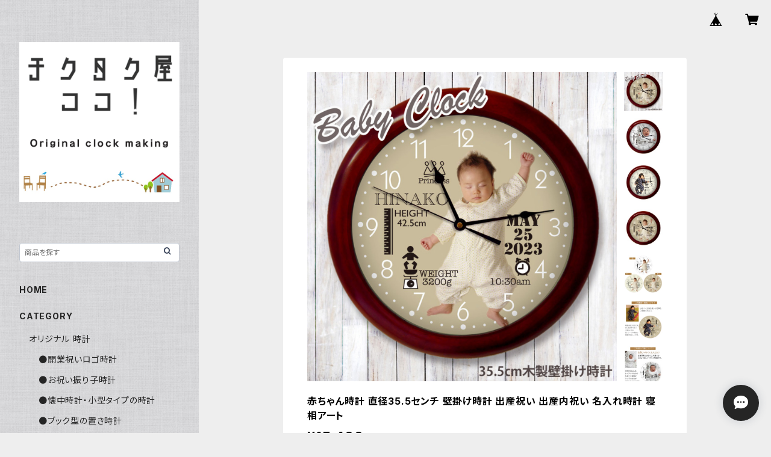

--- FILE ---
content_type: text/html; charset=UTF-8
request_url: https://www.tikutaku-ya.jp/items/30035786/reviews?format=user&score=all&page=1
body_size: 2640
content:
				<li class="review01__listChild">
			<figure class="review01__itemInfo">
				<a href="/items/13311791" class="review01__imgWrap">
					<img src="https://baseec-img-mng.akamaized.net/images/item/origin/dad1e4bb650622c53d95e7fadbda1530.jpg?imformat=generic&q=90&im=Resize,width=146,type=normal" alt="写真でつくる壁掛け時計 「シルバー枠31センチ壁掛け時計」 オリジナル  オーダーメイド 時計" class="review01__img">
				</a>
				<figcaption class="review01__item">
					<i class="review01__iconImg ico--good"></i>
					<p class="review01__itemName">写真でつくる壁掛け時計 「シルバー枠31センチ壁掛け時計」 オリジナル  オーダーメイド 時計</p>
										<p class="review01__itemVariation">背景色　白</p>
										<time datetime="2025-12-14" class="review01__date">2025/12/14</time>
				</figcaption>
			</figure><!-- /.review01__itemInfo -->
						<p class="review01__comment">自作のイラストで時計を作成してみたくて今回依頼させていただきました。
商品説明では「写真でつくる」とありますが、イラストからの作成にも応じていただけました。ありがとうございます。
担当者様にも丁寧な対応をしていただき、何度も質問に応対していただきました。

イラストに関しては解像度や寸法を自分で調整する必要があります。
あまり小さいサイズや低い解像度で描画すると完成時の印刷に影響が出るかと思います。
教えていただいた情報では、
文字盤印刷面のサイズは280mmの場合
解像度200dpi サイズ280mm×280mm
72dpi（Pixel）の場合2000〜2500point（Pixel）
とのことでした。

完成した時計の印刷はとても美しく、満足行く出来でした。お気に入りの時計が出来ました。
時計は何年も使うものですので、こだわって作成することができるこちらの品はとてもおすすめです。</p>
									<p class="review01__reply">こちらこそありがとうございました！
ご自身のイラストで時計を制作し素敵な作品が完成しましたね！
画像調整をして頂いたのでとっても綺麗な印刷になったと思います。
満足頂ける時計が出来て良かったです。
この度はありがとうございました。
また機会がございましたらどうぞ宜しくお願いします。
担当　星野</p>
					</li>
				<li class="review01__listChild">
			<figure class="review01__itemInfo">
				<a href="/items/14314371" class="review01__imgWrap">
					<img src="https://baseec-img-mng.akamaized.net/images/item/origin/0af795dad165bfd3594b9210992d467c.jpg?imformat=generic&q=90&im=Resize,width=146,type=normal" alt="【開店祝い】ロゴ入り 振り子時計 オーダーメイド 電波 壁掛け時計 - 開業祝い おしゃれな名入れギフト" class="review01__img">
				</a>
				<figcaption class="review01__item">
					<i class="review01__iconImg ico--normal"></i>
					<p class="review01__itemName">【開店祝い】ロゴ入り 振り子時計 オーダーメイド 電波 壁掛け時計 - 開業祝い おしゃれな名入れギフト</p>
										<p class="review01__itemVariation">ブラウン（Bロゴ下）</p>
										<time datetime="2025-06-03" class="review01__date">2025/06/03</time>
				</figcaption>
			</figure><!-- /.review01__itemInfo -->
								</li>
				<li class="review01__listChild">
			<figure class="review01__itemInfo">
				<a href="/items/14200929" class="review01__imgWrap">
					<img src="https://baseec-img-mng.akamaized.net/images/item/origin/ef718dec1dc1c563fd44904948760afa.jpg?imformat=generic&q=90&im=Resize,width=146,type=normal" alt="「ガラスプレート感謝状 日の出」 デザイン感謝状 結婚式両親プレゼント 退職祝い 還暦祝い 永年勤続記念" class="review01__img">
				</a>
				<figcaption class="review01__item">
					<i class="review01__iconImg ico--good"></i>
					<p class="review01__itemName">「ガラスプレート感謝状 日の出」 デザイン感謝状 結婚式両親プレゼント 退職祝い 還暦祝い 永年勤続記念</p>
										<p class="review01__itemVariation">1、縦書き感謝状</p>
										<time datetime="2025-05-22" class="review01__date">2025/05/22</time>
				</figcaption>
			</figure><!-- /.review01__itemInfo -->
								</li>
				<li class="review01__listChild">
			<figure class="review01__itemInfo">
				<a href="/items/34490607" class="review01__imgWrap">
					<img src="https://baseec-img-mng.akamaized.net/images/item/origin/36d74f896186e5cf6904313f87211edf.jpg?imformat=generic&q=90&im=Resize,width=146,type=normal" alt="子育て感謝状「結び花　長方形壁掛け時計」 43センチ壁掛け時計　写真印刷  オーダーメイド" class="review01__img">
				</a>
				<figcaption class="review01__item">
					<i class="review01__iconImg ico--good"></i>
					<p class="review01__itemName">子育て感謝状「結び花　長方形壁掛け時計」 43センチ壁掛け時計　写真印刷  オーダーメイド</p>
										<p class="review01__itemVariation">青と赤のセット(オプションで2個目購入ください）</p>
										<time datetime="2024-06-29" class="review01__date">2024/06/29</time>
				</figcaption>
			</figure><!-- /.review01__itemInfo -->
						<p class="review01__comment">青と赤とセットで注文しました！
写真や文字などのデザインを事前に送っていただき、確認してから制作してくださるので、こちらも安心できて良かったです。
また、注文してから2週間ほどで届くのでとてもありがたいです。
素敵な作品をありがとうございました😊</p>
									<p class="review01__reply">こちらこそありがとうございました！
お二人の素敵な結婚式に役立てることができて嬉しいです。

どうぞ末永くお幸せに！</p>
					</li>
				<li class="review01__listChild">
			<figure class="review01__itemInfo">
				<a href="/items/25931601" class="review01__imgWrap">
					<img src="https://baseec-img-mng.akamaized.net/images/item/origin/f98c1a1b37954c410eb859cc501205f4.jpg?imformat=generic&q=90&im=Resize,width=146,type=normal" alt="「君への手紙」ペットメモリアル ガラス製 モニュメント 写真3枚 ペット位牌 御仏前" class="review01__img">
				</a>
				<figcaption class="review01__item">
					<i class="review01__iconImg ico--good"></i>
					<p class="review01__itemName">「君への手紙」ペットメモリアル ガラス製 モニュメント 写真3枚 ペット位牌 御仏前</p>
										<p class="review01__itemVariation">ヨコ置き</p>
										<time datetime="2024-05-22" class="review01__date">2024/05/22</time>
				</figcaption>
			</figure><!-- /.review01__itemInfo -->
						<p class="review01__comment">いつも見える場所へ飾りました。
綺麗な仕上がりで
素敵です。</p>
									<p class="review01__reply">数ある店舗からチクタク屋ココを選んで頂き感謝致します。
気に入って頂けたようで嬉しいです。
この度はありがとうございました。</p>
					</li>
				<li class="review01__listChild">
			<figure class="review01__itemInfo">
				<a href="/items/14314371" class="review01__imgWrap">
					<img src="https://baseec-img-mng.akamaized.net/images/item/origin/0af795dad165bfd3594b9210992d467c.jpg?imformat=generic&q=90&im=Resize,width=146,type=normal" alt="開店祝いに「ロゴ入り振り子時計」オーダーメイド 壁掛け時計　電波時計" class="review01__img">
				</a>
				<figcaption class="review01__item">
					<i class="review01__iconImg ico--good"></i>
					<p class="review01__itemName">開店祝いに「ロゴ入り振り子時計」オーダーメイド 壁掛け時計　電波時計</p>
										<p class="review01__itemVariation">ブラウン（ロゴ上）</p>
										<time datetime="2021-10-16" class="review01__date">2021/10/16</time>
				</figcaption>
			</figure><!-- /.review01__itemInfo -->
						<p class="review01__comment">商品を受け取りました。大変丁寧に対応して頂きありがとうございました。
とても素敵な時計でプレゼントするのが楽しみです。</p>
								</li>
				<li class="review01__listChild">
			<figure class="review01__itemInfo">
				<a href="/items/8493218" class="review01__imgWrap">
					<img src="https://baseec-img-mng.akamaized.net/images/item/origin/caad04cc0812fadc633f457afe60cede.jpg?imformat=generic&q=90&im=Resize,width=146,type=normal" alt="出産祝い・内祝い・ご両親へお返しギフト　ブック型時計「赤ちゃんが生まれた日メモリアルクロック」 オーダーメイド時計【送料無料商品】" class="review01__img">
				</a>
				<figcaption class="review01__item">
					<i class="review01__iconImg ico--good"></i>
					<p class="review01__itemName">出産祝い・内祝い・ご両親へお返しギフト　ブック型時計「赤ちゃんが生まれた日メモリアルクロック」 オーダーメイド時計【送料無料商品】</p>
										<p class="review01__itemVariation">木の色ブラウン（男の子）</p>
										<time datetime="2020-05-16" class="review01__date">2020/05/16</time>
				</figcaption>
			</figure><!-- /.review01__itemInfo -->
						<p class="review01__comment">出産内祝いで注文させて頂きました。
迅速でとても丁寧に対応して頂き有難うございました。
出来上がった時計を見ましたが、
思っていた以上に仕上がりが素敵で、とても喜んで貰えました。
また機会があれば是非利用したいです！</p>
									<p class="review01__reply">この度はありがとうございました！
喜んで頂けてとても嬉しいです。
また、機会がございましたらどうぞ宜しくお願い致します！</p>
					</li>
				<li class="review01__listChild">
			<figure class="review01__itemInfo">
				<a href="/items/26527262" class="review01__imgWrap">
					<img src="https://baseec-img-mng.akamaized.net/images/item/origin/0f09180afb64f2f9090faa7a80a6abb1.jpg?imformat=generic&q=90&im=Resize,width=146,type=normal" alt="結婚式両親記念品に「フルール振り子時計 ナチュラル 」お名前 メッセージ入ります オーダーメイド 時計" class="review01__img">
				</a>
				<figcaption class="review01__item">
					<i class="review01__iconImg ico--good"></i>
					<p class="review01__itemName">結婚式両親記念品に「フルール振り子時計 ナチュラル 」お名前 メッセージ入ります オーダーメイド 時計</p>
										<p class="review01__itemVariation">オレンジ</p>
										<time datetime="2020-03-13" class="review01__date">2020/03/13</time>
				</figcaption>
			</figure><!-- /.review01__itemInfo -->
						<p class="review01__comment">送り先の方からとても素敵な時計が届いた喜んで頂きました。
引っ越ししてから一年たったのに未だに掛け時計を買っていなかったようで、最高のプレゼントだといっていただき、また引っ越しの日にちを忘れそうだと思っていた為、日にちが入ってることもとても喜んでいただけました。
ありがとうございました。</p>
									<p class="review01__reply">こちらこそありがとうございます！数ある店舗から選んで頂き本当に嬉しいです。プレゼント先にも喜んで頂けたようで良かったです。私も日付やお名前やメッセージは時に大切な思い出の手助けになると思います。また機会がございましたら宜しくお願い致します。</p>
					</li>
		